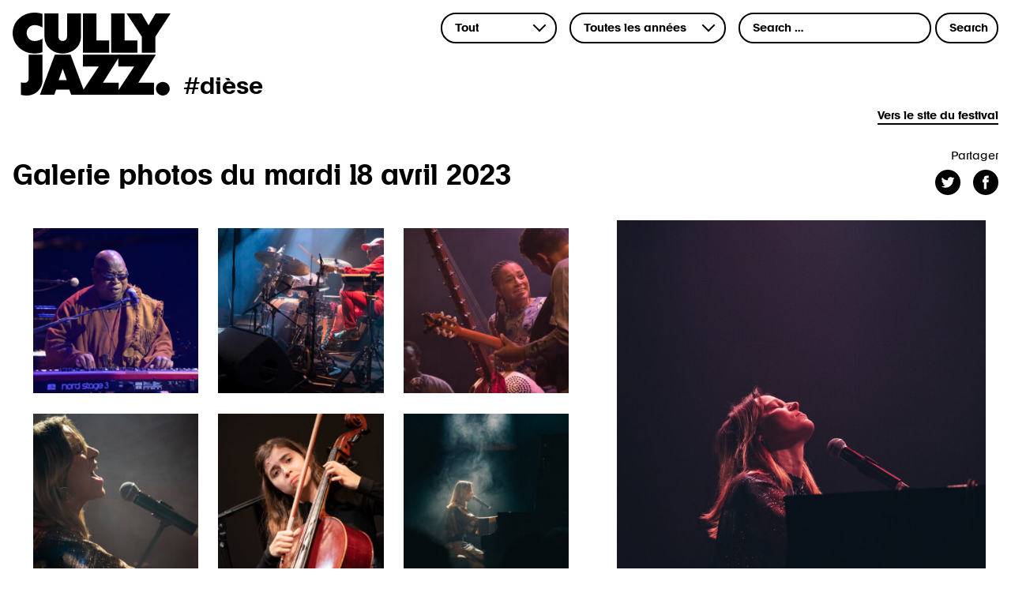

--- FILE ---
content_type: text/html; charset=UTF-8
request_url: https://blog.cullyjazz.ch/2023/04/19/galerie-photos-du-mardi-18-avril-2023/
body_size: 9754
content:
<!DOCTYPE html>
<html lang="fr-FR">
<head>
<!-- Matomo -->
<script type="text/javascript">
var _paq = _paq || [];
/* tracker methods like "setCustomDimension" should be called before "trackPageView" */
_paq.push(['trackPageView']);
_paq.push(['enableLinkTracking']);
(function() {
var u = "//piwik.hawaii.do/";
_paq.push(['setTrackerUrl', u + 'piwik.php']);
_paq.push(['setSiteId', '37']);
var d = document,
g = d.createElement('script'),
s = d.getElementsByTagName('script')[0];
g.type = 'text/javascript';
g.async = true;
g.defer = true;
g.src = u + 'piwik.js';
s.parentNode.insertBefore(g, s);
})();
</script>
<!-- End Matomo Code -->
<meta charset="UTF-8">
<meta name="viewport" content="width=device-width, initial-scale=1.0">
<meta http-equiv="X-UA-Compatible" content="IE=edge">
<title>Galerie photos du mardi 18 avril 2023 - #dièse
</title>
<link rel="profile" href="http://gmpg.org/xfn/11">
<link rel="pingback" href="https://blog.cullyjazz.ch/xmlrpc.php">
<link rel="icon" type="image/png" href="https://blog.cullyjazz.ch/wp-content/themes/cjfblog/static/images/favicons.png">
<meta name='robots' content='index, follow, max-image-preview:large, max-snippet:-1, max-video-preview:-1' />
<script data-no-defer="1" data-ezscrex="false" data-cfasync="false" data-pagespeed-no-defer data-cookieconsent="ignore">
var ctPublicFunctions = {"_ajax_nonce":"0d4e9cf9b2","_rest_nonce":"2b7b188fa2","_ajax_url":"\/wp-admin\/admin-ajax.php","_rest_url":"https:\/\/blog.cullyjazz.ch\/wp-json\/","data__cookies_type":"native","data__ajax_type":"rest","data__bot_detector_enabled":0,"data__frontend_data_log_enabled":1,"cookiePrefix":"","wprocket_detected":false,"host_url":"blog.cullyjazz.ch","text__ee_click_to_select":"Click to select the whole data","text__ee_original_email":"The complete one is","text__ee_got_it":"Got it","text__ee_blocked":"Blocked","text__ee_cannot_connect":"Cannot connect","text__ee_cannot_decode":"Can not decode email. Unknown reason","text__ee_email_decoder":"CleanTalk email decoder","text__ee_wait_for_decoding":"The magic is on the way!","text__ee_decoding_process":"Please wait a few seconds while we decode the contact data."}
</script>
<script data-no-defer="1" data-ezscrex="false" data-cfasync="false" data-pagespeed-no-defer data-cookieconsent="ignore">
var ctPublic = {"_ajax_nonce":"0d4e9cf9b2","settings__forms__check_internal":"0","settings__forms__check_external":"0","settings__forms__force_protection":0,"settings__forms__search_test":"1","settings__forms__wc_add_to_cart":"0","settings__data__bot_detector_enabled":0,"settings__sfw__anti_crawler":0,"blog_home":"https:\/\/blog.cullyjazz.ch\/","pixel__setting":"3","pixel__enabled":true,"pixel__url":"https:\/\/moderate4-v4.cleantalk.org\/pixel\/7f5b472dd783487606c45b08d1ed711e.gif","data__email_check_before_post":"1","data__email_check_exist_post":0,"data__cookies_type":"native","data__key_is_ok":true,"data__visible_fields_required":true,"wl_brandname":"Anti-Spam by CleanTalk","wl_brandname_short":"CleanTalk","ct_checkjs_key":"b08ab05bf1aee510fa255d0990c85d4499469d2717839ca6fd8f9f5ddfad37fd","emailEncoderPassKey":"186510024b5586ed451bf6d54e12adac","bot_detector_forms_excluded":"W10=","advancedCacheExists":false,"varnishCacheExists":false,"wc_ajax_add_to_cart":false}
</script>
<!-- This site is optimized with the Yoast SEO plugin v26.8 - https://yoast.com/product/yoast-seo-wordpress/ -->
<title>Galerie photos du mardi 18 avril 2023 - #dièse</title>
<link rel="canonical" href="https://blog.cullyjazz.ch/2023/04/19/galerie-photos-du-mardi-18-avril-2023/" />
<meta property="og:locale" content="fr_FR" />
<meta property="og:type" content="article" />
<meta property="og:title" content="Galerie photos du mardi 18 avril 2023 - #dièse" />
<meta property="og:description" content="Les moments forts d&rsquo;un mardredi &#x1f31f;" />
<meta property="og:url" content="https://blog.cullyjazz.ch/2023/04/19/galerie-photos-du-mardi-18-avril-2023/" />
<meta property="og:site_name" content="#dièse" />
<meta property="article:publisher" content="http://www.facebook.com/cullyjazz" />
<meta property="article:published_time" content="2023-04-19T12:23:01+00:00" />
<meta property="article:modified_time" content="2023-04-20T16:00:07+00:00" />
<meta property="og:image" content="https://blog.cullyjazz.ch/wp-content/uploads/2023/04/CJF2023_NextStep_Ma18_KidbeKidcShervine_Nafissi-18.jpg" />
<meta property="og:image:width" content="1365" />
<meta property="og:image:height" content="2048" />
<meta property="og:image:type" content="image/jpeg" />
<meta name="author" content="Bureau" />
<meta name="twitter:card" content="summary_large_image" />
<meta name="twitter:creator" content="@cullyjazz" />
<meta name="twitter:site" content="@cullyjazz" />
<meta name="twitter:label1" content="Écrit par" />
<meta name="twitter:data1" content="Bureau" />
<meta name="twitter:label2" content="Durée de lecture estimée" />
<meta name="twitter:data2" content="1 minute" />
<script type="application/ld+json" class="yoast-schema-graph">{"@context":"https://schema.org","@graph":[{"@type":"Article","@id":"https://blog.cullyjazz.ch/2023/04/19/galerie-photos-du-mardi-18-avril-2023/#article","isPartOf":{"@id":"https://blog.cullyjazz.ch/2023/04/19/galerie-photos-du-mardi-18-avril-2023/"},"author":{"name":"Bureau","@id":"https://blog.cullyjazz.ch/#/schema/person/a9950ed97d331c4067046c8318072819"},"headline":"Galerie photos du mardi 18 avril 2023","datePublished":"2023-04-19T12:23:01+00:00","dateModified":"2023-04-20T16:00:07+00:00","mainEntityOfPage":{"@id":"https://blog.cullyjazz.ch/2023/04/19/galerie-photos-du-mardi-18-avril-2023/"},"wordCount":14,"image":{"@id":"https://blog.cullyjazz.ch/2023/04/19/galerie-photos-du-mardi-18-avril-2023/#primaryimage"},"thumbnailUrl":"https://blog.cullyjazz.ch/wp-content/uploads/2023/04/CJF2023_NextStep_Ma18_KidbeKidcShervine_Nafissi-18.jpg","keywords":["Chapiteau","cully","Cully Jazz","Cully Jazz Festival","festival","Festival IN","Festival OFF","Next Step","Temple"],"articleSection":["Clic-Clac"],"inLanguage":"fr-FR"},{"@type":"WebPage","@id":"https://blog.cullyjazz.ch/2023/04/19/galerie-photos-du-mardi-18-avril-2023/","url":"https://blog.cullyjazz.ch/2023/04/19/galerie-photos-du-mardi-18-avril-2023/","name":"Galerie photos du mardi 18 avril 2023 - #dièse","isPartOf":{"@id":"https://blog.cullyjazz.ch/#website"},"primaryImageOfPage":{"@id":"https://blog.cullyjazz.ch/2023/04/19/galerie-photos-du-mardi-18-avril-2023/#primaryimage"},"image":{"@id":"https://blog.cullyjazz.ch/2023/04/19/galerie-photos-du-mardi-18-avril-2023/#primaryimage"},"thumbnailUrl":"https://blog.cullyjazz.ch/wp-content/uploads/2023/04/CJF2023_NextStep_Ma18_KidbeKidcShervine_Nafissi-18.jpg","datePublished":"2023-04-19T12:23:01+00:00","dateModified":"2023-04-20T16:00:07+00:00","author":{"@id":"https://blog.cullyjazz.ch/#/schema/person/a9950ed97d331c4067046c8318072819"},"breadcrumb":{"@id":"https://blog.cullyjazz.ch/2023/04/19/galerie-photos-du-mardi-18-avril-2023/#breadcrumb"},"inLanguage":"fr-FR","potentialAction":[{"@type":"ReadAction","target":["https://blog.cullyjazz.ch/2023/04/19/galerie-photos-du-mardi-18-avril-2023/"]}]},{"@type":"ImageObject","inLanguage":"fr-FR","@id":"https://blog.cullyjazz.ch/2023/04/19/galerie-photos-du-mardi-18-avril-2023/#primaryimage","url":"https://blog.cullyjazz.ch/wp-content/uploads/2023/04/CJF2023_NextStep_Ma18_KidbeKidcShervine_Nafissi-18.jpg","contentUrl":"https://blog.cullyjazz.ch/wp-content/uploads/2023/04/CJF2023_NextStep_Ma18_KidbeKidcShervine_Nafissi-18.jpg","width":1365,"height":2048,"caption":"Cully Jazz Festival 2023 Kid Be Kid (c) Shervine Nafissi"},{"@type":"BreadcrumbList","@id":"https://blog.cullyjazz.ch/2023/04/19/galerie-photos-du-mardi-18-avril-2023/#breadcrumb","itemListElement":[{"@type":"ListItem","position":1,"name":"Accueil","item":"https://blog.cullyjazz.ch/"},{"@type":"ListItem","position":2,"name":"Galerie photos du mardi 18 avril 2023"}]},{"@type":"WebSite","@id":"https://blog.cullyjazz.ch/#website","url":"https://blog.cullyjazz.ch/","name":"#dièse","description":"Cully Jazz","potentialAction":[{"@type":"SearchAction","target":{"@type":"EntryPoint","urlTemplate":"https://blog.cullyjazz.ch/?s={search_term_string}"},"query-input":{"@type":"PropertyValueSpecification","valueRequired":true,"valueName":"search_term_string"}}],"inLanguage":"fr-FR"},{"@type":"Person","@id":"https://blog.cullyjazz.ch/#/schema/person/a9950ed97d331c4067046c8318072819","name":"Bureau","image":{"@type":"ImageObject","inLanguage":"fr-FR","@id":"https://blog.cullyjazz.ch/#/schema/person/image/","url":"https://secure.gravatar.com/avatar/cbddc49894a9dce9c3f05256c6c02e8652afbcd8b5fe8dce4def93eb0178a700?s=96&d=mm&r=g","contentUrl":"https://secure.gravatar.com/avatar/cbddc49894a9dce9c3f05256c6c02e8652afbcd8b5fe8dce4def93eb0178a700?s=96&d=mm&r=g","caption":"Bureau"}}]}</script>
<!-- / Yoast SEO plugin. -->
<link rel='dns-prefetch' href='//cdnjs.cloudflare.com' />
<link rel="alternate" type="application/rss+xml" title="#dièse &raquo; Flux" href="https://blog.cullyjazz.ch/feed/" />
<link rel="alternate" type="application/rss+xml" title="#dièse &raquo; Flux des commentaires" href="https://blog.cullyjazz.ch/comments/feed/" />
<link rel="alternate" title="oEmbed (JSON)" type="application/json+oembed" href="https://blog.cullyjazz.ch/wp-json/oembed/1.0/embed?url=https%3A%2F%2Fblog.cullyjazz.ch%2F2023%2F04%2F19%2Fgalerie-photos-du-mardi-18-avril-2023%2F" />
<link rel="alternate" title="oEmbed (XML)" type="text/xml+oembed" href="https://blog.cullyjazz.ch/wp-json/oembed/1.0/embed?url=https%3A%2F%2Fblog.cullyjazz.ch%2F2023%2F04%2F19%2Fgalerie-photos-du-mardi-18-avril-2023%2F&#038;format=xml" />
<style id='wp-img-auto-sizes-contain-inline-css' type='text/css'>
img:is([sizes=auto i],[sizes^="auto," i]){contain-intrinsic-size:3000px 1500px}
/*# sourceURL=wp-img-auto-sizes-contain-inline-css */
</style>
<style id='wp-block-library-inline-css' type='text/css'>
:root{--wp-block-synced-color:#7a00df;--wp-block-synced-color--rgb:122,0,223;--wp-bound-block-color:var(--wp-block-synced-color);--wp-editor-canvas-background:#ddd;--wp-admin-theme-color:#007cba;--wp-admin-theme-color--rgb:0,124,186;--wp-admin-theme-color-darker-10:#006ba1;--wp-admin-theme-color-darker-10--rgb:0,107,160.5;--wp-admin-theme-color-darker-20:#005a87;--wp-admin-theme-color-darker-20--rgb:0,90,135;--wp-admin-border-width-focus:2px}@media (min-resolution:192dpi){:root{--wp-admin-border-width-focus:1.5px}}.wp-element-button{cursor:pointer}:root .has-very-light-gray-background-color{background-color:#eee}:root .has-very-dark-gray-background-color{background-color:#313131}:root .has-very-light-gray-color{color:#eee}:root .has-very-dark-gray-color{color:#313131}:root .has-vivid-green-cyan-to-vivid-cyan-blue-gradient-background{background:linear-gradient(135deg,#00d084,#0693e3)}:root .has-purple-crush-gradient-background{background:linear-gradient(135deg,#34e2e4,#4721fb 50%,#ab1dfe)}:root .has-hazy-dawn-gradient-background{background:linear-gradient(135deg,#faaca8,#dad0ec)}:root .has-subdued-olive-gradient-background{background:linear-gradient(135deg,#fafae1,#67a671)}:root .has-atomic-cream-gradient-background{background:linear-gradient(135deg,#fdd79a,#004a59)}:root .has-nightshade-gradient-background{background:linear-gradient(135deg,#330968,#31cdcf)}:root .has-midnight-gradient-background{background:linear-gradient(135deg,#020381,#2874fc)}:root{--wp--preset--font-size--normal:16px;--wp--preset--font-size--huge:42px}.has-regular-font-size{font-size:1em}.has-larger-font-size{font-size:2.625em}.has-normal-font-size{font-size:var(--wp--preset--font-size--normal)}.has-huge-font-size{font-size:var(--wp--preset--font-size--huge)}.has-text-align-center{text-align:center}.has-text-align-left{text-align:left}.has-text-align-right{text-align:right}.has-fit-text{white-space:nowrap!important}#end-resizable-editor-section{display:none}.aligncenter{clear:both}.items-justified-left{justify-content:flex-start}.items-justified-center{justify-content:center}.items-justified-right{justify-content:flex-end}.items-justified-space-between{justify-content:space-between}.screen-reader-text{border:0;clip-path:inset(50%);height:1px;margin:-1px;overflow:hidden;padding:0;position:absolute;width:1px;word-wrap:normal!important}.screen-reader-text:focus{background-color:#ddd;clip-path:none;color:#444;display:block;font-size:1em;height:auto;left:5px;line-height:normal;padding:15px 23px 14px;text-decoration:none;top:5px;width:auto;z-index:100000}html :where(.has-border-color){border-style:solid}html :where([style*=border-top-color]){border-top-style:solid}html :where([style*=border-right-color]){border-right-style:solid}html :where([style*=border-bottom-color]){border-bottom-style:solid}html :where([style*=border-left-color]){border-left-style:solid}html :where([style*=border-width]){border-style:solid}html :where([style*=border-top-width]){border-top-style:solid}html :where([style*=border-right-width]){border-right-style:solid}html :where([style*=border-bottom-width]){border-bottom-style:solid}html :where([style*=border-left-width]){border-left-style:solid}html :where(img[class*=wp-image-]){height:auto;max-width:100%}:where(figure){margin:0 0 1em}html :where(.is-position-sticky){--wp-admin--admin-bar--position-offset:var(--wp-admin--admin-bar--height,0px)}@media screen and (max-width:600px){html :where(.is-position-sticky){--wp-admin--admin-bar--position-offset:0px}}
/*# sourceURL=wp-block-library-inline-css */
</style><style id='global-styles-inline-css' type='text/css'>
:root{--wp--preset--aspect-ratio--square: 1;--wp--preset--aspect-ratio--4-3: 4/3;--wp--preset--aspect-ratio--3-4: 3/4;--wp--preset--aspect-ratio--3-2: 3/2;--wp--preset--aspect-ratio--2-3: 2/3;--wp--preset--aspect-ratio--16-9: 16/9;--wp--preset--aspect-ratio--9-16: 9/16;--wp--preset--color--black: #000000;--wp--preset--color--cyan-bluish-gray: #abb8c3;--wp--preset--color--white: #ffffff;--wp--preset--color--pale-pink: #f78da7;--wp--preset--color--vivid-red: #cf2e2e;--wp--preset--color--luminous-vivid-orange: #ff6900;--wp--preset--color--luminous-vivid-amber: #fcb900;--wp--preset--color--light-green-cyan: #7bdcb5;--wp--preset--color--vivid-green-cyan: #00d084;--wp--preset--color--pale-cyan-blue: #8ed1fc;--wp--preset--color--vivid-cyan-blue: #0693e3;--wp--preset--color--vivid-purple: #9b51e0;--wp--preset--gradient--vivid-cyan-blue-to-vivid-purple: linear-gradient(135deg,rgb(6,147,227) 0%,rgb(155,81,224) 100%);--wp--preset--gradient--light-green-cyan-to-vivid-green-cyan: linear-gradient(135deg,rgb(122,220,180) 0%,rgb(0,208,130) 100%);--wp--preset--gradient--luminous-vivid-amber-to-luminous-vivid-orange: linear-gradient(135deg,rgb(252,185,0) 0%,rgb(255,105,0) 100%);--wp--preset--gradient--luminous-vivid-orange-to-vivid-red: linear-gradient(135deg,rgb(255,105,0) 0%,rgb(207,46,46) 100%);--wp--preset--gradient--very-light-gray-to-cyan-bluish-gray: linear-gradient(135deg,rgb(238,238,238) 0%,rgb(169,184,195) 100%);--wp--preset--gradient--cool-to-warm-spectrum: linear-gradient(135deg,rgb(74,234,220) 0%,rgb(151,120,209) 20%,rgb(207,42,186) 40%,rgb(238,44,130) 60%,rgb(251,105,98) 80%,rgb(254,248,76) 100%);--wp--preset--gradient--blush-light-purple: linear-gradient(135deg,rgb(255,206,236) 0%,rgb(152,150,240) 100%);--wp--preset--gradient--blush-bordeaux: linear-gradient(135deg,rgb(254,205,165) 0%,rgb(254,45,45) 50%,rgb(107,0,62) 100%);--wp--preset--gradient--luminous-dusk: linear-gradient(135deg,rgb(255,203,112) 0%,rgb(199,81,192) 50%,rgb(65,88,208) 100%);--wp--preset--gradient--pale-ocean: linear-gradient(135deg,rgb(255,245,203) 0%,rgb(182,227,212) 50%,rgb(51,167,181) 100%);--wp--preset--gradient--electric-grass: linear-gradient(135deg,rgb(202,248,128) 0%,rgb(113,206,126) 100%);--wp--preset--gradient--midnight: linear-gradient(135deg,rgb(2,3,129) 0%,rgb(40,116,252) 100%);--wp--preset--font-size--small: 13px;--wp--preset--font-size--medium: 20px;--wp--preset--font-size--large: 36px;--wp--preset--font-size--x-large: 42px;--wp--preset--spacing--20: 0.44rem;--wp--preset--spacing--30: 0.67rem;--wp--preset--spacing--40: 1rem;--wp--preset--spacing--50: 1.5rem;--wp--preset--spacing--60: 2.25rem;--wp--preset--spacing--70: 3.38rem;--wp--preset--spacing--80: 5.06rem;--wp--preset--shadow--natural: 6px 6px 9px rgba(0, 0, 0, 0.2);--wp--preset--shadow--deep: 12px 12px 50px rgba(0, 0, 0, 0.4);--wp--preset--shadow--sharp: 6px 6px 0px rgba(0, 0, 0, 0.2);--wp--preset--shadow--outlined: 6px 6px 0px -3px rgb(255, 255, 255), 6px 6px rgb(0, 0, 0);--wp--preset--shadow--crisp: 6px 6px 0px rgb(0, 0, 0);}:where(.is-layout-flex){gap: 0.5em;}:where(.is-layout-grid){gap: 0.5em;}body .is-layout-flex{display: flex;}.is-layout-flex{flex-wrap: wrap;align-items: center;}.is-layout-flex > :is(*, div){margin: 0;}body .is-layout-grid{display: grid;}.is-layout-grid > :is(*, div){margin: 0;}:where(.wp-block-columns.is-layout-flex){gap: 2em;}:where(.wp-block-columns.is-layout-grid){gap: 2em;}:where(.wp-block-post-template.is-layout-flex){gap: 1.25em;}:where(.wp-block-post-template.is-layout-grid){gap: 1.25em;}.has-black-color{color: var(--wp--preset--color--black) !important;}.has-cyan-bluish-gray-color{color: var(--wp--preset--color--cyan-bluish-gray) !important;}.has-white-color{color: var(--wp--preset--color--white) !important;}.has-pale-pink-color{color: var(--wp--preset--color--pale-pink) !important;}.has-vivid-red-color{color: var(--wp--preset--color--vivid-red) !important;}.has-luminous-vivid-orange-color{color: var(--wp--preset--color--luminous-vivid-orange) !important;}.has-luminous-vivid-amber-color{color: var(--wp--preset--color--luminous-vivid-amber) !important;}.has-light-green-cyan-color{color: var(--wp--preset--color--light-green-cyan) !important;}.has-vivid-green-cyan-color{color: var(--wp--preset--color--vivid-green-cyan) !important;}.has-pale-cyan-blue-color{color: var(--wp--preset--color--pale-cyan-blue) !important;}.has-vivid-cyan-blue-color{color: var(--wp--preset--color--vivid-cyan-blue) !important;}.has-vivid-purple-color{color: var(--wp--preset--color--vivid-purple) !important;}.has-black-background-color{background-color: var(--wp--preset--color--black) !important;}.has-cyan-bluish-gray-background-color{background-color: var(--wp--preset--color--cyan-bluish-gray) !important;}.has-white-background-color{background-color: var(--wp--preset--color--white) !important;}.has-pale-pink-background-color{background-color: var(--wp--preset--color--pale-pink) !important;}.has-vivid-red-background-color{background-color: var(--wp--preset--color--vivid-red) !important;}.has-luminous-vivid-orange-background-color{background-color: var(--wp--preset--color--luminous-vivid-orange) !important;}.has-luminous-vivid-amber-background-color{background-color: var(--wp--preset--color--luminous-vivid-amber) !important;}.has-light-green-cyan-background-color{background-color: var(--wp--preset--color--light-green-cyan) !important;}.has-vivid-green-cyan-background-color{background-color: var(--wp--preset--color--vivid-green-cyan) !important;}.has-pale-cyan-blue-background-color{background-color: var(--wp--preset--color--pale-cyan-blue) !important;}.has-vivid-cyan-blue-background-color{background-color: var(--wp--preset--color--vivid-cyan-blue) !important;}.has-vivid-purple-background-color{background-color: var(--wp--preset--color--vivid-purple) !important;}.has-black-border-color{border-color: var(--wp--preset--color--black) !important;}.has-cyan-bluish-gray-border-color{border-color: var(--wp--preset--color--cyan-bluish-gray) !important;}.has-white-border-color{border-color: var(--wp--preset--color--white) !important;}.has-pale-pink-border-color{border-color: var(--wp--preset--color--pale-pink) !important;}.has-vivid-red-border-color{border-color: var(--wp--preset--color--vivid-red) !important;}.has-luminous-vivid-orange-border-color{border-color: var(--wp--preset--color--luminous-vivid-orange) !important;}.has-luminous-vivid-amber-border-color{border-color: var(--wp--preset--color--luminous-vivid-amber) !important;}.has-light-green-cyan-border-color{border-color: var(--wp--preset--color--light-green-cyan) !important;}.has-vivid-green-cyan-border-color{border-color: var(--wp--preset--color--vivid-green-cyan) !important;}.has-pale-cyan-blue-border-color{border-color: var(--wp--preset--color--pale-cyan-blue) !important;}.has-vivid-cyan-blue-border-color{border-color: var(--wp--preset--color--vivid-cyan-blue) !important;}.has-vivid-purple-border-color{border-color: var(--wp--preset--color--vivid-purple) !important;}.has-vivid-cyan-blue-to-vivid-purple-gradient-background{background: var(--wp--preset--gradient--vivid-cyan-blue-to-vivid-purple) !important;}.has-light-green-cyan-to-vivid-green-cyan-gradient-background{background: var(--wp--preset--gradient--light-green-cyan-to-vivid-green-cyan) !important;}.has-luminous-vivid-amber-to-luminous-vivid-orange-gradient-background{background: var(--wp--preset--gradient--luminous-vivid-amber-to-luminous-vivid-orange) !important;}.has-luminous-vivid-orange-to-vivid-red-gradient-background{background: var(--wp--preset--gradient--luminous-vivid-orange-to-vivid-red) !important;}.has-very-light-gray-to-cyan-bluish-gray-gradient-background{background: var(--wp--preset--gradient--very-light-gray-to-cyan-bluish-gray) !important;}.has-cool-to-warm-spectrum-gradient-background{background: var(--wp--preset--gradient--cool-to-warm-spectrum) !important;}.has-blush-light-purple-gradient-background{background: var(--wp--preset--gradient--blush-light-purple) !important;}.has-blush-bordeaux-gradient-background{background: var(--wp--preset--gradient--blush-bordeaux) !important;}.has-luminous-dusk-gradient-background{background: var(--wp--preset--gradient--luminous-dusk) !important;}.has-pale-ocean-gradient-background{background: var(--wp--preset--gradient--pale-ocean) !important;}.has-electric-grass-gradient-background{background: var(--wp--preset--gradient--electric-grass) !important;}.has-midnight-gradient-background{background: var(--wp--preset--gradient--midnight) !important;}.has-small-font-size{font-size: var(--wp--preset--font-size--small) !important;}.has-medium-font-size{font-size: var(--wp--preset--font-size--medium) !important;}.has-large-font-size{font-size: var(--wp--preset--font-size--large) !important;}.has-x-large-font-size{font-size: var(--wp--preset--font-size--x-large) !important;}
/*# sourceURL=global-styles-inline-css */
</style>
<style id='classic-theme-styles-inline-css' type='text/css'>
/*! This file is auto-generated */
.wp-block-button__link{color:#fff;background-color:#32373c;border-radius:9999px;box-shadow:none;text-decoration:none;padding:calc(.667em + 2px) calc(1.333em + 2px);font-size:1.125em}.wp-block-file__button{background:#32373c;color:#fff;text-decoration:none}
/*# sourceURL=/wp-includes/css/classic-themes.min.css */
</style>
<!-- <link rel='stylesheet' id='cleantalk-public-css-css' href='https://blog.cullyjazz.ch/wp-content/plugins/cleantalk-spam-protect/css/cleantalk-public.min.css?6.71.1_1769425763' type='text/css' media='all' /> -->
<!-- <link rel='stylesheet' id='cleantalk-email-decoder-css-css' href='https://blog.cullyjazz.ch/wp-content/plugins/cleantalk-spam-protect/css/cleantalk-email-decoder.min.css?6.71.1_1769425763' type='text/css' media='all' /> -->
<!-- <link rel='stylesheet' id='app-css' href='https://blog.cullyjazz.ch/wp-content/themes/cjfblog/public/app.css?a335ccfaf229f24597f2bf6618e188c5' type='text/css' media='all' /> -->
<!-- <link rel='stylesheet' id='wp-block-paragraph-css' href='https://blog.cullyjazz.ch/wp-includes/blocks/paragraph/style.min.css?26c22e3393cc97a33ece77885b638ba8' type='text/css' media='all' /> -->
<link rel="stylesheet" type="text/css" href="//blog.cullyjazz.ch/wp-content/cache/wpfc-minified/layrzmdb/84920.css" media="all"/>
<script src='//blog.cullyjazz.ch/wp-content/cache/wpfc-minified/dsd2bb0k/7qg.js' type="text/javascript"></script>
<!-- <script type="text/javascript" src="https://blog.cullyjazz.ch/wp-content/plugins/cleantalk-spam-protect/js/apbct-public-bundle_gathering.min.js?6.71.1_1769425763" id="apbct-public-bundle_gathering.min-js-js"></script> -->
<!-- <script type="text/javascript" src="https://blog.cullyjazz.ch/wp-includes/js/jquery/jquery.min.js?3.7.1" id="jquery-core-js"></script> -->
<!-- <script type="text/javascript" src="https://blog.cullyjazz.ch/wp-includes/js/jquery/jquery-migrate.min.js?3.4.1" id="jquery-migrate-js"></script> -->
<link rel="https://api.w.org/" href="https://blog.cullyjazz.ch/wp-json/" /><link rel="alternate" title="JSON" type="application/json" href="https://blog.cullyjazz.ch/wp-json/wp/v2/posts/8900" />
<link rel='shortlink' href='https://blog.cullyjazz.ch/?p=8900' />
<link rel="amphtml" href="https://blog.cullyjazz.ch/2023/04/19/galerie-photos-du-mardi-18-avril-2023/amp/"><link rel="icon" href="https://blog.cullyjazz.ch/wp-content/uploads/2018/04/cropped-picto-rond-250x250.png" sizes="32x32" />
<link rel="icon" href="https://blog.cullyjazz.ch/wp-content/uploads/2018/04/cropped-picto-rond-250x250.png" sizes="192x192" />
<link rel="apple-touch-icon" href="https://blog.cullyjazz.ch/wp-content/uploads/2018/04/cropped-picto-rond-250x250.png" />
<meta name="msapplication-TileImage" content="https://blog.cullyjazz.ch/wp-content/uploads/2018/04/cropped-picto-rond-370x370.png" />
<meta property="og:title" content="Galerie photos du mardi 18 avril 2023" />
<meta property="og:description" content="Les moments forts d&rsquo;un mardredi &#x1f31f;" />
<meta property="og:url" content="https://blog.cullyjazz.ch/2023/04/19/galerie-photos-du-mardi-18-avril-2023/" />
<meta property="og:image" content="https://blog.cullyjazz.ch/wp-content/uploads/2023/04/CJF2023_NextStep_Ma18_KidbeKidcShervine_Nafissi-18.jpg" />
<meta property="og:site_name" content="#dièse" />
</head>
<body class="wp-singular post-template-default single single-post postid-8900 single-format-gallery wp-embed-responsive wp-theme-cjfblog">
<header id="masthead" class="site-header" role="banner">
<div class="logo-wrapper">
<a href="https://blog.cullyjazz.ch/" title="#dièse" rel="home">
<div class="site-branding">
<img src="https://blog.cullyjazz.ch/wp-content/themes/cjfblog/static/images/logo_cully_new.svg" alt="logo du CullyBlog" title="CullyBlog">
</div>
<div class="the-title">#dièse</div>
</a>
</div>
<div class="rechercher">
<div class="form-wrapper">
<form action='https://blog.cullyjazz.ch/'>
<input type="hidden" name="annee" value="">
<select name='format' onchange='this.form.submit()' class='selection'>
<option  value="">Tout</option>
<option  value="standard">Blabla</option>
<option  value="gallery">Clic-clac</option>
<option  value="video">Cullyscope</option>
<option  value="audio">Cullyson</option>
<option  value="image">Gribouillis</option>
</select>
<noscript><input type="submit" value="Submit"></noscript>
</form>
</div>
<!-- create menu -->
<div class="form-wrapper">
<form action='https://blog.cullyjazz.ch/'>
<input type="hidden" name="format" value="">
<select name="annee" onchange="this.form.submit()" class="selection">
<option  value=''>Toutes les ann&eacute;es</option>
<option  value=2023>2023</option><option  value=2022>2022</option><option  value=2021>2021</option><option  value=2020>2020</option><option  value=2019>2019</option><option  value=2018>2018</option><option  value=2017>2017</option><option  value=2016>2016</option><option  value=2015>2015</option><option  value=2014>2014</option><option  value=2013>2013</option><option  value=2012>2012</option><option  value=2011>2011</option><option  value=2010>2010</option><option  value=2009>2009</option><option  value=2008>2008</option><option  value=2007>2007</option><option  value=2006>2006</option><option  value=2001>2001</option>					</select>
<noscript><input type="submit" value="Submit"></noscript>
</form>
</div>
<!-- general search -->
<form apbct-form-sign="native_search" role="search" method="get" class="search-form" action="https://blog.cullyjazz.ch/">
<label>
<input type="search" class="search-field" placeholder="Search &hellip;" value="" name="s" title="Search for:">
</label>
<input type="submit" class="search-submit" value="Search">
<input
class="apbct_special_field apbct_email_id__search_form"
name="apbct__email_id__search_form"
aria-label="apbct__label_id__search_form"
type="text" size="30" maxlength="200" autocomplete="off"
value=""
/><input
id="apbct_submit_id__search_form" 
class="apbct_special_field apbct__email_id__search_form"
name="apbct__label_id__search_form"
aria-label="apbct_submit_name__search_form"
type="submit"
size="30"
maxlength="200"
value="22418"
/></form>
</div>
<div class="verssite">
<a href="https://www.cullyjazz.ch" target="_blank">Vers le site du festival</a>
</div>
</header>
<div class="main-content">
<div class="content-padder">
<article id="post-8900" class="post-8900 post type-post status-publish format-gallery has-post-thumbnail hentry category-clicclac tag-chapiteau tag-cully tag-cully-jazz tag-cully-jazz-festival tag-festival tag-festival-in tag-festival-off tag-next-step tag-temple post_format-post-format-gallery">
<header>
<div class="page-title">
<h1>Galerie photos du mardi 18 avril 2023</h1>
<div class="socialshare">
<div class="partagez">
Partager
</div>
<div class="icons-wrapper">
<!-- Twitter -->
<a href="https://twitter.com/intent/tweet?status=Galerie photos du mardi 18 avril 2023+https://blog.cullyjazz.ch/2023/04/19/galerie-photos-du-mardi-18-avril-2023/%20via%20@cullyjazz%20%23cullyjazz%20%23cullyblog" target="_blank"><img src="https://blog.cullyjazz.ch/wp-content/themes/cjfblog/static/images/icon-twitter.svg"></a>
<!-- Facebook -->
<a href="https://www.facebook.com/sharer/sharer.php?u=https://blog.cullyjazz.ch/2023/04/19/galerie-photos-du-mardi-18-avril-2023/&title=Galerie photos du mardi 18 avril 2023" target="_blank"><img src="https://blog.cullyjazz.ch/wp-content/themes/cjfblog/static/images/icon-facebook.svg"></a>
</div>
</div>
</div>
</header><!-- .entry-header -->
<div class="entry-content contpost">
<div class="left-column">
<div class="contgalerie">                                                     <a href="https://blog.cullyjazz.ch/wp-content/uploads/2023/04/CJF2023_Chapiteau_ma_CheickTidiane_01-cMichelBertholet.jpg" rel="lightbox" data-caption="Cully Jazz Festival 2023 Cheick Tidiane Seck (c) Michel Bertholet">
<img src="https://blog.cullyjazz.ch/wp-content/uploads/2023/04/CJF2023_Chapiteau_ma_CheickTidiane_01-cMichelBertholet-250x250.jpg" alt="Cully Jazz Festival 2023 Cheick Tidiane Seck (c) Michel Bertholet" />
</a>
<a href="https://blog.cullyjazz.ch/wp-content/uploads/2023/04/CJF2023_Chapiteau_Ma18_PacoSery_8082_cPascalSchmidt.jpg" rel="lightbox" data-caption="Cully Jazz Festival 2023 Cheick Tidiane Seck, Paco Séry & Guy Nsangué trio (c) Pascal Schmidt">
<img src="https://blog.cullyjazz.ch/wp-content/uploads/2023/04/CJF2023_Chapiteau_Ma18_PacoSery_8082_cPascalSchmidt-250x250.jpg" alt="Cully Jazz Festival 2023 Cheick Tidiane Seck, Paco Séry & Guy Nsangué trio (c) Pascal Schmidt" />
</a>
<a href="https://blog.cullyjazz.ch/wp-content/uploads/2023/04/CJF2023_Chapiteau_ma18_SonaJobarthe_04-cMichelBertholet.jpg" rel="lightbox" data-caption="Cully Jazz Festival 2023 Sona Jobarteh (c) Michel Bertholet">
<img src="https://blog.cullyjazz.ch/wp-content/uploads/2023/04/CJF2023_Chapiteau_ma18_SonaJobarthe_04-cMichelBertholet-250x250.jpg" alt="Cully Jazz Festival 2023 Sona Jobarteh (c) Michel Bertholet" />
</a>
<a href="https://blog.cullyjazz.ch/wp-content/uploads/2023/04/CJF2023_NextStep_Ma18_KidBeKid_7706_cPascalSchmidt.jpg" rel="lightbox" data-caption="Cully Jazz Festival 2023 Kid Be Kid (c) Pascal Schmidt">
<img src="https://blog.cullyjazz.ch/wp-content/uploads/2023/04/CJF2023_NextStep_Ma18_KidBeKid_7706_cPascalSchmidt-250x250.jpg" alt="Cully Jazz Festival 2023 Kid Be Kid (c) Pascal Schmidt" />
</a>
<a href="https://blog.cullyjazz.ch/wp-content/uploads/2023/04/CJF2023_Temple_ma18_DomLaNena_05-cMichelBertholet.jpg" rel="lightbox" data-caption="Cully Jazz Festival 2023 Dom La Nena (c) Michel Bertholet">
<img src="https://blog.cullyjazz.ch/wp-content/uploads/2023/04/CJF2023_Temple_ma18_DomLaNena_05-cMichelBertholet-250x250.jpg" alt="Cully Jazz Festival 2023 Dom La Nena (c) Michel Bertholet" />
</a>
<a href="https://blog.cullyjazz.ch/wp-content/uploads/2023/04/CJF2023_NextStep_Ma18_KidbeKidcShervine_Nafissi-32.jpg" rel="lightbox" data-caption="Cully Jazz Festival 2023 Kid Be Kid (c) Shervine Nafissi">
<img src="https://blog.cullyjazz.ch/wp-content/uploads/2023/04/CJF2023_NextStep_Ma18_KidbeKidcShervine_Nafissi-32-250x250.jpg" alt="Cully Jazz Festival 2023 Kid Be Kid (c) Shervine Nafissi" />
</a>
<a href="https://blog.cullyjazz.ch/wp-content/uploads/2023/04/CJF2023_Schlagzeug_Ma18_Aul_0358_cPascalSchmidt.jpg" rel="lightbox" data-caption="Cully Jazz Festival 2023 Aul (c) Pascal Schmidt">
<img src="https://blog.cullyjazz.ch/wp-content/uploads/2023/04/CJF2023_Schlagzeug_Ma18_Aul_0358_cPascalSchmidt-250x250.jpg" alt="Cully Jazz Festival 2023 Aul (c) Pascal Schmidt" />
</a>
<a href="https://blog.cullyjazz.ch/wp-content/uploads/2023/04/CJF2023_Schlagzeug_Ma18_Aul_0360_cPascalSchmidt.jpg" rel="lightbox" data-caption="Cully Jazz Festival 2023 Aul (c) Pascal Schmidt">
<img src="https://blog.cullyjazz.ch/wp-content/uploads/2023/04/CJF2023_Schlagzeug_Ma18_Aul_0360_cPascalSchmidt-250x250.jpg" alt="Cully Jazz Festival 2023 Aul (c) Pascal Schmidt" />
</a>
<a href="https://blog.cullyjazz.ch/wp-content/uploads/2023/04/CJF2023_NextStep_Ma18_KidbeKidcShervine_Nafissi-18.jpg" rel="lightbox" data-caption="Cully Jazz Festival 2023 Kid Be Kid (c) Shervine Nafissi">
<img src="https://blog.cullyjazz.ch/wp-content/uploads/2023/04/CJF2023_NextStep_Ma18_KidbeKidcShervine_Nafissi-18-250x250.jpg" alt="Cully Jazz Festival 2023 Kid Be Kid (c) Shervine Nafissi" />
</a>
<a href="https://blog.cullyjazz.ch/wp-content/uploads/2023/04/CJF2023_NextStep_Ma18_KidbeKidcShervine_Nafissi-14.jpg" rel="lightbox" data-caption="Cully Jazz Festival 2023 Kid Be Kid (c) Shervine Nafissi">
<img src="https://blog.cullyjazz.ch/wp-content/uploads/2023/04/CJF2023_NextStep_Ma18_KidbeKidcShervine_Nafissi-14-250x250.jpg" alt="Cully Jazz Festival 2023 Kid Be Kid (c) Shervine Nafissi" />
</a>
<a href="https://blog.cullyjazz.ch/wp-content/uploads/2023/04/CJF2023_Schlagzeug_Ma18_Aul_7602_cPascalSchmidt.jpg" rel="lightbox" data-caption="Cully Jazz Festival 2023 Aul (c) Pascal Schmidt">
<img src="https://blog.cullyjazz.ch/wp-content/uploads/2023/04/CJF2023_Schlagzeug_Ma18_Aul_7602_cPascalSchmidt-250x250.jpg" alt="Cully Jazz Festival 2023 Aul (c) Pascal Schmidt" />
</a>
<a href="https://blog.cullyjazz.ch/wp-content/uploads/2023/04/CJF2023_Temple_ma18_DomLaNena_01-cMichelBertholet.jpg" rel="lightbox" data-caption="Cully Jazz Festival 2023 Dom La Nena (c) Michel Bertholet">
<img src="https://blog.cullyjazz.ch/wp-content/uploads/2023/04/CJF2023_Temple_ma18_DomLaNena_01-cMichelBertholet-250x250.jpg" alt="Cully Jazz Festival 2023 Dom La Nena (c) Michel Bertholet" />
</a>
<a href="https://blog.cullyjazz.ch/wp-content/uploads/2023/04/CJF2023_Chapiteau_ma_CheickTidiane_02-cMichelBertholet.jpg" rel="lightbox" data-caption="Cully Jazz Festival 2023 Cheick Tidiane Seck, Paco Séry & Guy Nsangué trio (c) Michel Bertholet">
<img src="https://blog.cullyjazz.ch/wp-content/uploads/2023/04/CJF2023_Chapiteau_ma_CheickTidiane_02-cMichelBertholet-250x250.jpg" alt="Cully Jazz Festival 2023 Cheick Tidiane Seck, Paco Séry & Guy Nsangué trio (c) Michel Bertholet" />
</a>
<a href="https://blog.cullyjazz.ch/wp-content/uploads/2023/04/CJF22023_Chapiteau_Ma18_SonaJobarteh_7613_cPascalSchmidt.jpg" rel="lightbox" data-caption="Cully Jazz Festival 2023 Sona Jobarteh (c) Pascal Schmidt">
<img src="https://blog.cullyjazz.ch/wp-content/uploads/2023/04/CJF22023_Chapiteau_Ma18_SonaJobarteh_7613_cPascalSchmidt-250x250.jpg" alt="Cully Jazz Festival 2023 Sona Jobarteh (c) Pascal Schmidt" />
</a>
<a href="https://blog.cullyjazz.ch/wp-content/uploads/2023/04/CJF2023_Temple_ma18_DomLaNena_04-cMichelBertholet.jpg" rel="lightbox" data-caption="Cully Jazz Festival 2023 Dom La Nena (c) Michel Bertholet">
<img src="https://blog.cullyjazz.ch/wp-content/uploads/2023/04/CJF2023_Temple_ma18_DomLaNena_04-cMichelBertholet-250x250.jpg" alt="Cully Jazz Festival 2023 Dom La Nena (c) Michel Bertholet" />
</a>
<a href="https://blog.cullyjazz.ch/wp-content/uploads/2023/04/CJF2023_Temple_ma18_DomLaNena_07-cMichelBertholet.jpg" rel="lightbox" data-caption="Cully Jazz Festival 2023 Dom La Nena (c) Michel Bertholet">
<img src="https://blog.cullyjazz.ch/wp-content/uploads/2023/04/CJF2023_Temple_ma18_DomLaNena_07-cMichelBertholet-250x250.jpg" alt="Cully Jazz Festival 2023 Dom La Nena (c) Michel Bertholet" />
</a>
<a href="https://blog.cullyjazz.ch/wp-content/uploads/2023/04/CJF2023_NextStep_Ma18_KidbeKidcShervine_Nafissi-10.jpg" rel="lightbox" data-caption="Cully Jazz Festival 2023 Kid Be Kid (c) Shervine Nafissi">
<img src="https://blog.cullyjazz.ch/wp-content/uploads/2023/04/CJF2023_NextStep_Ma18_KidbeKidcShervine_Nafissi-10-250x250.jpg" alt="Cully Jazz Festival 2023 Kid Be Kid (c) Shervine Nafissi" />
</a>
<a href="https://blog.cullyjazz.ch/wp-content/uploads/2023/04/CJF2023_People_Ma18_cShervine_Nafissi-13.jpg" rel="lightbox" data-caption="Cully Jazz Festival 2023 (c) Shervine Nafissi">
<img src="https://blog.cullyjazz.ch/wp-content/uploads/2023/04/CJF2023_People_Ma18_cShervine_Nafissi-13-250x250.jpg" alt="Cully Jazz Festival 2023 (c) Shervine Nafissi" />
</a>
<a href="https://blog.cullyjazz.ch/wp-content/uploads/2023/04/CJF2023_People_Ma18_cShervine_Nafissi-17.jpg" rel="lightbox" data-caption="Cully Jazz Festival 2023 (c) Shervine Nafissi">
<img src="https://blog.cullyjazz.ch/wp-content/uploads/2023/04/CJF2023_People_Ma18_cShervine_Nafissi-17-250x250.jpg" alt="Cully Jazz Festival 2023 (c) Shervine Nafissi" />
</a>
<a href="https://blog.cullyjazz.ch/wp-content/uploads/2023/04/CJF2023_Ma18_ambiancecLuthor-5.jpg" rel="lightbox" data-caption="Cully Jazz Festival 2023 (c) Luthor">
<img src="https://blog.cullyjazz.ch/wp-content/uploads/2023/04/CJF2023_Ma18_ambiancecLuthor-5-250x250.jpg" alt="Cully Jazz Festival 2023 (c) Luthor" />
</a>
<a href="https://blog.cullyjazz.ch/wp-content/uploads/2023/04/CJF2023_People_Ma18_cShervine_Nafissi-21.jpg" rel="lightbox" data-caption="Cully Jazz Festival 2023 (c) Shervine Nafissi">
<img src="https://blog.cullyjazz.ch/wp-content/uploads/2023/04/CJF2023_People_Ma18_cShervine_Nafissi-21-250x250.jpg" alt="Cully Jazz Festival 2023 (c) Shervine Nafissi" />
</a>
<a href="https://blog.cullyjazz.ch/wp-content/uploads/2023/04/CJF2023_People_Ma18_cShervine_Nafissi-20.jpg" rel="lightbox" data-caption="Cully Jazz Festival 2023 (c) Shervine Nafissi">
<img src="https://blog.cullyjazz.ch/wp-content/uploads/2023/04/CJF2023_People_Ma18_cShervine_Nafissi-20-250x250.jpg" alt="Cully Jazz Festival 2023 (c) Shervine Nafissi" />
</a>
<a href="https://blog.cullyjazz.ch/wp-content/uploads/2023/04/CJF2023_Ma18_ambiancecLuthor-4.jpg" rel="lightbox" data-caption="Cully Jazz Festival 2023 (c) Luthor">
<img src="https://blog.cullyjazz.ch/wp-content/uploads/2023/04/CJF2023_Ma18_ambiancecLuthor-4-250x250.jpg" alt="Cully Jazz Festival 2023 (c) Luthor" />
</a>
</div>
<div class="therealcontent">
<p>Les moments forts d&rsquo;un mardredi &#x1f31f;</p>
</div>
</div>
<div class="right-column">
<div class="entry-content-thumbnail">
<img width="732" height="1098" src="https://blog.cullyjazz.ch/wp-content/uploads/2023/04/CJF2023_NextStep_Ma18_KidbeKidcShervine_Nafissi-18-732x1098.jpg" class="attachment-sidebar size-sidebar wp-post-image" alt="Cully Jazz Festival 2023 Kid Be Kid (c) Shervine Nafissi" decoding="async" fetchpriority="high" srcset="https://blog.cullyjazz.ch/wp-content/uploads/2023/04/CJF2023_NextStep_Ma18_KidbeKidcShervine_Nafissi-18-732x1098.jpg 732w, https://blog.cullyjazz.ch/wp-content/uploads/2023/04/CJF2023_NextStep_Ma18_KidbeKidcShervine_Nafissi-18-1023x1536.jpg 1023w, https://blog.cullyjazz.ch/wp-content/uploads/2023/04/CJF2023_NextStep_Ma18_KidbeKidcShervine_Nafissi-18.jpg 1365w, https://blog.cullyjazz.ch/wp-content/uploads/2023/04/CJF2023_NextStep_Ma18_KidbeKidcShervine_Nafissi-18-370x555.jpg 370w, https://blog.cullyjazz.ch/wp-content/uploads/2023/04/CJF2023_NextStep_Ma18_KidbeKidcShervine_Nafissi-18-760x1140.jpg 760w" sizes="(max-width: 732px) 100vw, 732px" />                </div>
</div>
</div><!-- .entry-content -->
<div class="detailspost">
<div class="infopost">
<div class="up-entry">
Post&eacute; par <span class="vcard author"><span class="fn">Bureau</span></span>
</div>
<div class="down-entry">
<span class="infopostdate date updated">mercredi 19 avril 2023</span>
</div>
</div>
<div class="infopost">
<div class="up-entry">
Cat&eacute;gories
</div>
<div class="down-entry">
<span class="infopostdate"><a href="https://blog.cullyjazz.ch/category/clicclac/" rel="category tag">Clic-Clac</a></span>
</div>
</div>
<div class="infopost">
<div class="up-entry">
Mots-cl&eacute;s
</div>
<div class="down-entry">
<span class="infopostdate"><a href="https://blog.cullyjazz.ch/tag/chapiteau/" rel="tag">Chapiteau</a>, <a href="https://blog.cullyjazz.ch/tag/cully/" rel="tag">cully</a>, <a href="https://blog.cullyjazz.ch/tag/cully-jazz/" rel="tag">Cully Jazz</a>, <a href="https://blog.cullyjazz.ch/tag/cully-jazz-festival/" rel="tag">Cully Jazz Festival</a>, <a href="https://blog.cullyjazz.ch/tag/festival/" rel="tag">festival</a>, <a href="https://blog.cullyjazz.ch/tag/festival-in/" rel="tag">Festival IN</a>, <a href="https://blog.cullyjazz.ch/tag/festival-off/" rel="tag">Festival OFF</a>, <a href="https://blog.cullyjazz.ch/tag/next-step/" rel="tag">Next Step</a>, <a href="https://blog.cullyjazz.ch/tag/temple/" rel="tag">Temple</a></span>
</div>
</div>
</div>
<footer class="entry-meta">
</footer><!-- .entry-meta -->
</article><!-- #post-## -->
</div>

</div><!-- close .main-content -->
<footer id="colophon" class="site-footer" role="contentinfo">
<div class="container">
<div class="row ">
<ul>
<li><a href="https://blog.cullyjazz.ch/a-propos-du-blog/">A propos du Blog</a></li>
<li><a href="https://cullyjazz.ch" target="_blank">Cully Jazz</a></li>
<li class="socials">
<a class="social-tag" href="https://www.facebook.com/cullyjazz" target="_blank" title="Facebook">
<img src="https://blog.cullyjazz.ch/wp-content/themes/cjfblog/static/images/icon-facebook.svg" alt="logo de Facebook">
</a>
<a class="social-tag" href="https://www.twitter.com/cullyjazz" target="_blank" title="Twitter">
<img src="https://blog.cullyjazz.ch/wp-content/themes/cjfblog/static/images/icon-twitter.svg" alt="logo de Twitter">
</a>
<a class="social-tag" href="https://www.instagram.com/cullyjazz" target="_blank" title="Instagram">
<img src="https://blog.cullyjazz.ch/wp-content/themes/cjfblog/static/images/icon-instagram.svg" alt="logo d'Instagram">
</a>
<a class="social-tag" href="https://www.youtube.com/channel/UCMDMy64Fh70jEaxapkNpRpw" target="_blank" title="YouTube">
<img src="https://blog.cullyjazz.ch/wp-content/themes/cjfblog/static/images/icon-youtube.svg" alt="logo de YouTube">
</a>
</li>
<li>
<div class="site-info">
&copy; Cullyblog 2006-2026					</div>
</li>
</ul>
</div>
<div class="row">
<div class="footer-partners">
<div class="partners-logo">
<a target="_blank" href="https://www.rts.ch/">
<img src="https://blog.cullyjazz.ch/wp-content/themes/cjfblog/static/images/RTS-nb_web.png" alt="RTS">
</a>
<a target="_blank" href="http://www.b-e-l.ch/">
<img src="https://blog.cullyjazz.ch/wp-content/themes/cjfblog/static/images/partner-logo-bourg-en-lavaux.png" alt="Commune de Bourg-en-Lavaux">
</a>
<a target="_blank" href="http://www.cullyjazz.ch/partenaires/">
<img src="https://blog.cullyjazz.ch/wp-content/themes/cjfblog/static/images/partner-logo-lavaux-oron.png" alt="Les communes du district de Lavaux-Oron">
</a>
<a target="_blank" href="http://www.entraide.ch/fr">
<img src="https://blog.cullyjazz.ch/wp-content/themes/cjfblog/static/images/partner-logo-loro.png" alt="Loterie romande, entraide">
</a>
<a target="_blank" href="http://www.vd.ch/">
<img src="https://blog.cullyjazz.ch/wp-content/themes/cjfblog/static/images/partner-logo-vaud.png" alt="Canton de Vaud">
</a>
<a target="_blank" href="http://www.prohelvetia.ch/">
<img src="https://blog.cullyjazz.ch/wp-content/themes/cjfblog/static/images/partner-logo-pro-helvetia.png" alt="Pro Helvetia">
</a>
<a target="_blank" href="http://www.bcv.ch/">
<img src="https://blog.cullyjazz.ch/wp-content/themes/cjfblog/static/images/partner-logo-bcv.png" alt="Banque cantonale vaudoise">
</a>
</div>
</div>
</div>
</div>
</footer>
<script>				
document.addEventListener('DOMContentLoaded', function () {
setTimeout(function(){
if( document.querySelectorAll('[name^=ct_checkjs]').length > 0 ) {
if (typeof apbct_public_sendREST === 'function' && typeof apbct_js_keys__set_input_value === 'function') {
apbct_public_sendREST(
'js_keys__get',
{ callback: apbct_js_keys__set_input_value })
}
}
},0)					    
})				
</script><script type="speculationrules">
{"prefetch":[{"source":"document","where":{"and":[{"href_matches":"/*"},{"not":{"href_matches":["/wp-*.php","/wp-admin/*","/wp-content/uploads/*","/wp-content/*","/wp-content/plugins/*","/wp-content/themes/cjfblog/*","/*\\?(.+)"]}},{"not":{"selector_matches":"a[rel~=\"nofollow\"]"}},{"not":{"selector_matches":".no-prefetch, .no-prefetch a"}}]},"eagerness":"conservative"}]}
</script>
<script type="text/javascript" src="https://cdnjs.cloudflare.com/ajax/libs/baguettebox.js/1.11.0/baguetteBox.min.js?1" id="baguette-box-js"></script>
<script type="text/javascript" id="app-js-extra">
/* <![CDATA[ */
var toolkit = {"base_url":"https://blog.cullyjazz.ch","theme_url":"https://blog.cullyjazz.ch/wp-content/themes/cjfblog"};
//# sourceURL=app-js-extra
/* ]]> */
</script>
<script type="text/javascript" defer src="https://blog.cullyjazz.ch/wp-content/themes/cjfblog/public/app.js?0efdbc257dbdc274c76c86b4a98c0f6d" id="app-js"></script>
</body>
</html><!-- WP Fastest Cache file was created in 0.246 seconds, on 27 January 2026 @ 11 h 51 min -->

--- FILE ---
content_type: text/css
request_url: https://blog.cullyjazz.ch/wp-content/cache/wpfc-minified/layrzmdb/84920.css
body_size: 5294
content:
#honeypot-field-url,.um-form input[type=text].apbct_special_field,.wc_apbct_email_id,input[class*=apbct].apbct_special_field{display:none!important}.apbct-tooltip,.apbct-tooltip--text{border-radius:5px;background:#d3d3d3}.apbct-trusted-text--div,.apbct-trusted-text--label{text-align:center;width:100%}.comment-form-cookies-consent{width:100%;overflow:hidden}.apbct-email-encoder{position:relative}.apbct-tooltip{display:none;position:inherit;margin-top:5px;left:5px;opacity:.9}.apbct-tooltip--text{position:sticky;padding:10px;width:max-content}.apbct-trusted-text--label,.apbct-trusted-text--label_left{font-size:small!important;padding:5px 0;display:inline-block}.apbct-tooltip--arrow{position:absolute;background:#d3d3d3;width:10px;height:10px;top:-5px;left:10px;transform:rotate(135deg)}.apbct-trusted-text--div{font-size:small!important;display:inline-block;margin-bottom:2pc}.apbct-trusted-text--label_left{text-align:left}.apbct-trusted-text--span{display:inline-block}.apbct-popup-fade:before{content:'';background:#000;position:fixed;left:0;top:0;width:100%;height:100%;opacity:.7;z-index:9999}.apbct-popup{position:fixed;top:20%;left:50%;padding:20px;width:360px;margin-left:-200px;background:#fff;border:1px solid;border-radius:4px;z-index:99999;opacity:1}.apbct-ee-blur_email-text,.apbct-email-encoder{position:relative}.apbct-email-encoder-popup{width:30vw;min-width:400px;font-size:16px}.apbct-email-encoder-elements_center{display:flex;flex-direction:column;justify-content:center;align-items:center}.top-margin-long{margin-top:5px}.apbct-ee-blur-group br,.apbct-email-encoder br{display:none!important;visibility:hidden!important}.apbct-ee-blur{display:inline-block;position:absolute;background:rgba(255,255,255,.3);border-radius:15px;backdrop-filter:blur(1.5px);height:110%}.apbct-ee-blur-group{position:relative}.apbct-ee-static-blur{display:inherit}.apbct-ee-animate-blur{display:none}.apbct-ee-blur_rectangle-init{width:80%;left:10%}.apbct-ee-blur_animate-init{animation:apbct-resize-init 2s forwards}@keyframes apbct-resize-init{0%{width:80%;left:10%}100%{left:50%;width:0%}}.apbct-ee-blur_rectangle-soft{width:70%;left:15%;border-radius:0}.apbct-ee-blur_animate-soft{animation:apbct-resize-soft 2s forwards}@keyframes apbct-resize-soft{0%{width:70%;left:15%}100%{left:50%;width:0%}}.apbct-ee-blur_rectangle-hard{width:60%;left:20%;border-radius:0}.apbct-ee-blur_animate-hard{animation:apbct-resize-hard 2s forwards}.apbct_dog_one,.apbct_dog_three,.apbct_dog_two{animation-duration:1.5s;animation-iteration-count:infinite;animation-name:apbct_dog}@keyframes apbct-resize-hard{0%{width:60%;left:20%}100%{left:50%;width:0%}}.apbct-ee-animation-wrapper{display:flex;height:60px;justify-content:center;font-size:16px;align-items:center}.apbct_dog{margin:0 5px;color:transparent;text-shadow:0 0 2px #aaa}.apbct_dog_one{animation-delay:0s}.apbct_dog_two{animation-delay:.5s}.apbct_dog_three{animation-delay:1s}@keyframes apbct_dog{0%,100%,75%{scale:100%;color:transparent;text-shadow:0 0 2px #aaa}25%{scale:200%;color:unset;text-shadow:unset}}@font-face{font-family:CJ2023-Regular;font-style:normal;src:url(https://blog.cullyjazz.ch/wp-content/themes/cjfblog/public/fonts/CJ2023-Regular.woff?bbe9368a2a4cec9f7a6c7b5ffbfa4a77) format("woff"),url(https://blog.cullyjazz.ch/wp-content/themes/cjfblog/public/fonts/CJ2023-Regular.woff2?1e716c5fcab8bf997ed0e0202b73733f) format("woff2")}@font-face{font-family:CJ2023-SemiBold;font-style:normal;src:url(https://blog.cullyjazz.ch/wp-content/themes/cjfblog/public/fonts/CJ2023-SemiBold.woff?8dd366e7609f37c760c5cdfc2d052882) format("woff"),url(https://blog.cullyjazz.ch/wp-content/themes/cjfblog/public/fonts/CJ2023-SemiBold.woff2?ed725cb8bcf8986eda1f2c197d8c9089) format("woff2")}html{box-sizing:border-box}*,:after,:before{box-sizing:inherit}body{word-wrap:break-word;margin:0}a{color:inherit;text-decoration:none}.alignleft{display:inline;float:left;margin-right:1.5em}.alignright{display:inline;float:right;margin-left:1.5em}.aligncenter{clear:both;display:block;margin:0 auto}img{display:inline-block;height:auto;max-width:100%}img[class*=wp-image-]{margin-bottom:10px;margin-top:10px}.wp-caption{border:1px solid #ccc;border-radius:4px;max-width:100%;padding:0 10px}.wp-caption,.wp-caption.aligncenter{margin-bottom:10px}.wp-caption img[class*=wp-image-]{display:block}.wp-caption .wp-caption-text{margin-top:10px;text-align:center}.gallery{margin-bottom:1.5em}.gallery a img{border:none;height:auto;max-width:90%}.gallery dd{margin:0}.gallery-caption{display:block}embed,iframe,object{max-width:100%}.screen-reader-text{clip:rect(1px,1px,1px,1px);position:absolute!important}.screen-reader-text:active,.screen-reader-text:focus,.screen-reader-text:hover{clip:auto!important;background-color:#f1f1f1;border-radius:3px;box-shadow:0 0 2px 2px rgba(0,0,0,.6);color:#21759b;display:block;font-size:14px;font-weight:700;height:auto;left:5px;line-height:normal;padding:15px 23px 14px;text-decoration:none;top:5px;width:auto;z-index:100000}.main-content-inner{padding-bottom:1.5em}.hentry{margin:0 0 1.5em}.bypostauthor,.sticky{display:block}.clear{clear:both}.widget{margin-bottom:2em}.widget_nav_menu ul.sub-menu li,.widget_pages ul.children li{padding-left:15px}.widget_search .search-form input[type=submit]{display:none}.widget select{max-width:100%}.comment .children{margin-left:1.5em}.entry-meta{clear:both}body{font-family:CJ2023-Regular,sans-serif;font-size:18px;line-height:1.2}h1{font-family:CJ2023-SemiBold,sans-serif;font-size:2.4rem;font-weight:400;margin-top:0}@media screen and (max-width:920px){h1{font-size:2rem}h2{font-size:1.4rem}}h2,h3,h4{font-family:CJ2023-SemiBold,sans-serif;font-weight:400}.hentry{margin:0}.affichemobile{display:none}.cachemobile{display:block}.header-avec-fond{height:165px;padding:10px;width:100%}.titre-avec-fond,.titre-avec-gigafond{background-color:#fff;margin-top:100px;padding:10px;text-align:right}.titre-avec-gigafond{margin-top:250px}.titre-avec-fond a,.titre-avec-gigafond a{color:#333;font-size:30px;text-transform:uppercase}.entry-meta{font-size:.8em;margin-top:20px}article{padding:10px;width:100%}.more-link{font-size:.8em}.main-content>header{padding:2rem}.main-content>header .page-title{justify-content:flex-start}.main-content>header .page-title span{margin-left:1rem}@media screen and (max-width:1600px){.main-content>header{padding:1rem}}.pager{display:flex;justify-content:space-between;list-style:none;padding:2rem}@media screen and (max-width:1600px){.pager{padding:1rem}}.conttweet{background:#1da1f2 url(https://blog.cullyjazz.ch/wp-content/themes/cjfblog/public/images/tweet.png?df7f11a3794dd8a2a40beb1f6d98386a) 0 0 no-repeat;color:#fff;padding:35px 35px 20px}.conttweet a{color:#000}.home-tweet-date{font-size:.9em;margin-top:15px;text-align:right;width:100%}.instatext{background:#3f729b url(https://blog.cullyjazz.ch/wp-content/themes/cjfblog/public/images/instagram.png?f47f61ef4113b629764fc9281b357639) 0 0 no-repeat;color:#fff;padding:35px}.continstagram img{height:100%;width:100%}.contgalerie img{padding:10px;width:32%}.videoWrapper{clear:both;height:0;margin-bottom:1rem;padding-bottom:56.25%;padding-top:25px;position:relative}.videoWrapper iframe{height:100%;left:0;position:absolute;top:0;width:100%}.mp3{clear:both;margin-bottom:1rem}.mejs-container{width:100%!important}.clearboth{clear:both}.load-more-manual{border:2px solid #000;font-family:CJ2023-SemiBold,sans-serif;font-size:1rem;margin:1rem auto 0;padding:1rem 0;text-align:center;width:260px}#infscr-loading{bottom:0;left:0;margin:0 auto;position:absolute;right:0}.site-header{height:172px;position:relative}@media screen and (max-width:920px){.site-header{height:120px}}@media screen and (max-width:400px){.site-header{height:auto;margin-bottom:1rem}}.logo-wrapper{left:2rem;position:absolute;top:2rem}.logo-wrapper>a{align-items:flex-end;display:flex}.logo-wrapper .site-branding{width:200px}.logo-wrapper .the-title{font-family:CJ2023-SemiBold,sans-serif;font-size:2rem;line-height:32px;padding-left:1rem}@media screen and (max-width:1600px){.logo-wrapper{left:1rem;top:1rem}}@media screen and (max-width:920px){.logo-wrapper .site-branding{width:100px}.logo-wrapper>a{display:block}.logo-wrapper .the-title{font-size:1.2rem;line-height:1.2;padding-left:0}}@media screen and (max-width:400px){.logo-wrapper{margin-bottom:.5rem;position:relative}}.titre-cache{display:none}.verssite{bottom:2rem;font-family:CJ2023-SemiBold,sans-serif;font-size:1rem;position:absolute;right:2rem}.verssite a{display:block}.verssite a:before{left:0;transition:.3s ease-in-out;transition-delay:.3s;width:100%}.verssite a:after,.verssite a:before{background-color:#000;bottom:-2px;content:"";height:2px;position:absolute}.verssite a:after{right:0;transition:.3s ease-in-out}.verssite a:after,.verssite a:hover:before{transition-delay:0;width:0}.verssite a:hover:after{transition-delay:.6s;width:100%}@media screen and (max-width:1600px){.verssite{bottom:1rem;right:1rem}}@media screen and (max-width:650px){.verssite{bottom:0;font-size:.8rem;left:1rem;right:auto}}@media screen and (max-width:400px){.verssite{bottom:auto;left:auto;right:1rem;top:1rem}}.site-footer{font-family:CJ2023-SemiBold,sans-serif;font-size:1rem;padding:3rem 2rem 2rem}.site-footer .container{align-items:flex-end;display:flex}.site-footer .container .row:first-child{flex:0 0 200px}.site-footer .container .row:first-child ul{list-style:none;padding:0}.site-footer .container .row:first-child ul li{margin-bottom:.75rem}.site-footer .container .row:first-child ul li a{display:inline-block;position:relative}.site-footer .container .row:first-child ul li a img{height:32px;width:32px}.site-footer .container .row:first-child ul li a:not(.social-tag):before{background-color:#000;bottom:-2px;content:"";height:2px;left:0;position:absolute;transition:.3s ease-in-out;transition-delay:.3s;width:100%}.site-footer .container .row:first-child ul li a:not(.social-tag):after{background-color:#000;bottom:-2px;content:"";height:2px;position:absolute;right:0;transition:.3s ease-in-out;transition-delay:0;width:0}.site-footer .container .row:first-child ul li a:not(.social-tag):hover:before{transition-delay:0;width:0}.site-footer .container .row:first-child ul li a:not(.social-tag):hover:after{transition-delay:.6s;width:100%}.site-footer .container .row:first-child ul li.socials{padding:.5rem 0}.site-footer .container .row:first-child ul li.socials a{margin-right:.5rem}.site-footer .container .row:nth-child(2){flex:0 0 calc(100% - 200px)}@media screen and (max-width:920px){.site-footer{padding:2rem 1rem 1rem}}@media screen and (max-width:650px){.site-footer .container .row:first-child{flex:0 0 160px}.site-footer .container .row:first-child ul li .site-info,.site-footer .container .row:first-child ul li a{font-size:.8rem}}.footer-partners .partners-logo{align-content:flex-end;align-items:center;display:flex;flex-wrap:wrap;justify-content:flex-end}.footer-partners .partners-logo a{display:block;margin-bottom:1rem;margin-left:2rem}.footer-partners .partners-logo a img{max-height:24px;max-width:96px}article header{position:relative}.overlay{bottom:0;left:0;position:absolute;right:0;top:0}.overlay:before{background-position:50%;background-repeat:no-repeat;background-size:64px 64px;content:"";display:block;height:64px;left:50%;position:absolute;top:50%;transform:translate(-50%,-50%);width:64px}.category-clicclac .overlay{background-color:rgba(0,0,0,.4)}.category-clicclac .overlay:before{background-image:url(https://blog.cullyjazz.ch/wp-content/themes/cjfblog/public/images/cliclac.svg?caf52ac9347645ac77e4551d343cf28e)}.category-cullyscope .overlay{background-color:rgba(0,0,0,.4)}.category-cullyscope .overlay:before{background-image:url(https://blog.cullyjazz.ch/wp-content/themes/cjfblog/public/images/cullyscope.svg?a0cfcc3b4e1a0e21d77fea274ba9341d)}.category-cullyson .overlay{background-color:rgba(0,0,0,.4)}.category-cullyson .overlay:before{background-image:url(https://blog.cullyjazz.ch/wp-content/themes/cjfblog/public/images/cullyson.svg?727b75cbd7d12f8d695d995c97b183c2)}.grid-container{position:relative;width:100%}.grid-container:after{clear:both;content:"";display:block}.grid-sizer,.item{width:20%}@media screen and (max-width:1600px){.grid-sizer,.item{width:25%}}@media screen and (max-width:1200px){.grid-sizer,.item{width:33.33%}}@media screen and (max-width:920px){.grid-sizer,.item{width:50%}}@media screen and (max-width:650px){.grid-sizer,.item{width:100%}}.content-padder{padding:2rem}.content-padder article{padding:0}@media screen and (max-width:1600px){.content-padder{padding:1rem}}.form-wrapper{margin-right:1rem;position:relative}.form-wrapper form{height:100%}.form-wrapper:after{border-bottom:2px solid #000;border-left:2px solid #000;content:"";height:12px;position:absolute;right:1rem;top:calc(50% - 10px);transform:rotate(-45deg);width:12px}@media screen and (max-width:920px){.form-wrapper{margin-right:.25rem}.form-wrapper:after{height:8px;right:.5rem;top:calc(50% - 6px);width:8px}}@media screen and (max-width:650px){.form-wrapper{height:31px;margin-bottom:.25rem;margin-right:0}.form-wrapper:after{top:9px}}::-webkit-input-placeholder{color:#000;opacity:1}::-moz-placeholder{color:#000;opacity:1}:-ms-input-placeholder{color:#000;opacity:1}:-moz-placeholder{color:#000;opacity:1}input,select{-webkit-appearance:none;background-color:transparent;border:2px solid #000;border-radius:23px;color:#000;cursor:pointer;font-family:CJ2023-SemiBold,sans-serif;font-size:1rem;height:100%;padding:.5em 1em;transition:all .2s ease-in-out}input:focus,select:focus{background-color:#fff}@media screen and (max-width:920px){input,select{padding:.25rem}}.search-form input{height:100%}select{margin:0;padding-right:3rem}@media screen and (max-width:920px){select{padding-right:1rem}}@media screen and (max-width:650px){select{width:100%}}input[type=submit]{width:80px}input[type=submit]:hover{background-color:#000;color:#fff}@media screen and (max-width:920px){input[type=submit]{width:40px}}.rechercher{display:flex;position:absolute;right:2rem;top:2rem}.rechercher label{margin-bottom:0}@media screen and (max-width:1600px){.rechercher{right:1rem;top:1rem}}@media screen and (max-width:650px){.rechercher{display:block}}@media screen and (max-width:400px){.rechercher{padding:1rem 1rem 0;position:static}}.contpost{background-color:#fff;display:flex}.contpost .left-column{flex:0 0 60%;padding:2rem}.contpost .right-column{flex:0 0 40%;padding:2rem}.contpost .right-column img{display:block}@media screen and (max-width:1600px){.contpost .left-column,.contpost .right-column{padding:1rem}}@media screen and (max-width:920px){.contpost{flex-wrap:wrap}.contpost .left-column{flex:0 0 100%;order:2;padding:1rem}.contpost .right-column{flex:0 0 100%;order:1;padding:1rem}.contpost .right-column img{width:100%}}.therealcontent>p:first-of-type{margin-top:0}.therealcontent strong{font-family:CJ2023-SemiBold,sans-serif;font-weight:400}.therealcontent a{color:#b78e6c;font-family:CJ2023-SemiBold,sans-serif;text-decoration:underline}.detailspost{display:flex;font-size:1rem;margin-bottom:2rem;margin-top:2rem}.detailspost .infopost{margin-right:4rem}.detailspost .infopost .up-entry{font-family:CJ2023-SemiBold,sans-serif}@media screen and (max-width:920px){.detailspost{display:block}.detailspost .infopost{margin-bottom:1rem}}.infopost b,.infopost strong{font-family:CJ2023-SemiBold,sans-serif;font-weight:400}.page-title{align-items:flex-end;display:flex;justify-content:space-between;margin-bottom:1rem}.page-title h1{margin-bottom:0}.page-title .socialshare .partagez{font-family:CJ2023-Regular,sans-serif;font-size:1rem;margin-bottom:.5rem;text-align:right}.page-title .socialshare .icons-wrapper{display:flex}.page-title .socialshare .icons-wrapper a{height:32px;margin-left:1rem;transition:opacity .3s ease-in-out;width:32px}.page-title .socialshare .icons-wrapper a:hover{opacity:.5}@media screen and (max-width:650px){.page-title{display:block}.page-title,.page-title .socialshare{margin-top:1rem}.page-title .socialshare .partagez{text-align:left}.page-title .socialshare .icons-wrapper a{margin-left:0;margin-right:1rem}}#comments{margin-top:6rem;width:50%}#comments .comment-list{list-style-type:none;padding:0}@media screen and (max-width:920px){#comments{width:75%}}@media screen and (max-width:650px){#comments{width:100%}}#respond{border-top:1px solid #000}.comment-form-author input,.comment-form-email input,.comment-form-url input{width:100%}.media-heading{font-style:normal;font-weight:400;margin-bottom:0}.media-heading cite{font-family:CJ2023-SemiBold,sans-serif;font-size:1rem;font-style:normal;font-weight:400}.comment-meta,.comment-reply{font-size:.8rem}.comment-reply{display:inline-block;position:relative}.comment-reply:before{left:0;transition:.3s ease-in-out;transition-delay:.3s;width:100%}.comment-reply:after,.comment-reply:before{background-color:#000;bottom:-2px;content:"";height:2px;position:absolute}.comment-reply:after{right:0;transition:.3s ease-in-out}.comment-reply:after,.comment-reply:hover:before{transition-delay:0;width:0}.comment-reply:hover:after{transition-delay:.6s;width:100%}.logged-in-as{font-size:.8rem;margin:0}.logged-in-as a{display:inline-block;position:relative}.logged-in-as a:before{left:0;transition:.3s ease-in-out;transition-delay:.3s;width:100%}.logged-in-as a:after,.logged-in-as a:before{background-color:#000;bottom:-2px;content:"";height:2px;position:absolute}.logged-in-as a:after{right:0;transition:.3s ease-in-out}.logged-in-as a:after,.logged-in-as a:hover:before{transition-delay:0;width:0}.logged-in-as a:hover:after{transition-delay:.6s;width:100%}#respond h3{margin-bottom:0}#respond textarea{padding:1rem;width:100%}#respond .form-submit input[type=submit]{width:auto}#respond form label{font-size:.8rem}.item{padding:2rem}.item>a{display:block;text-decoration:none;transition:box-shadow .3s ease-in-out}.item>a .imagealaune img{display:block;width:100%}.item>a footer,.item>a h2{font-family:CJ2023-SemiBold,sans-serif}.item>a h2{color:#000;font-weight:400;margin-bottom:.5rem!important;margin-top:0!important}.item>a p{margin:0}.item>a b,.item>a strong{font-weight:400}.item .contarticle{background-color:#fff;padding:1rem}.item .conttweet{transition:box-shadow .3s ease-in-out}@media screen and (max-width:1600px){.item{padding:1rem}}.grid-container .conttweet,.grid-container article>a{border:1px solid #e8e8e8;border-radius:23px;overflow:hidden}.grid-container .conttweet:hover,.grid-container article>a:hover{box-shadow:0 2.5px 5.3px rgba(0,0,0,.065),0 8.3px 17.9px rgba(0,0,0,.095),0 37px 80px rgba(0,0,0,.16)}.grid-container .conttweet{border:none}.grid-container .conttweet a{box-shadow:none} #baguetteBox-overlay{background-color:#222;background-color:rgba(0,0,0,.8);display:none;height:100%;left:0;opacity:0;overflow:hidden;position:fixed;top:0;transition:opacity .5s ease;width:100%;z-index:1000000}#baguetteBox-overlay.visible{opacity:1}#baguetteBox-overlay .full-image{display:inline-block;height:100%;position:relative;text-align:center;width:100%}#baguetteBox-overlay .full-image figure{display:inline;height:100%;margin:0}#baguetteBox-overlay .full-image img{box-shadow:0 0 8px rgba(0,0,0,.6);display:inline-block;height:auto;max-height:100%;max-width:100%;vertical-align:middle;width:auto}#baguetteBox-overlay .full-image figcaption{background-color:#000;background-color:rgba(0,0,0,.6);bottom:0;color:#ccc;display:block;font-family:sans-serif;line-height:1.8;position:absolute;text-align:center;white-space:normal;width:100%}#baguetteBox-overlay .full-image:before{content:"";display:inline-block;height:50%;margin-right:-1px;width:1px}#baguetteBox-slider{height:100%;left:0;position:absolute;top:0;transition:left .4s ease,transform .4s ease;white-space:nowrap;width:100%}#baguetteBox-slider.bounce-from-right{animation:bounceFromRight .4s ease-out}#baguetteBox-slider.bounce-from-left{animation:bounceFromLeft .4s ease-out}@keyframes bounceFromRight{0%{margin-left:0}50%{margin-left:-30px}to{margin-left:0}}@keyframes bounceFromLeft{0%{margin-left:0}50%{margin-left:30px}to{margin-left:0}}.baguetteBox-button#next-button,.baguetteBox-button#previous-button{height:60px;top:50%;top:calc(50% - 30px);width:44px}.baguetteBox-button{background-color:#323232;background-color:rgba(50,50,50,.5);border:0;border-radius:15%;color:#ddd;cursor:pointer;font:1.6em sans-serif;margin:0;outline:none;padding:0;position:absolute;transition:background-color .4s ease}.baguetteBox-button:focus,.baguetteBox-button:hover{background-color:rgba(50,50,50,.9)}.baguetteBox-button#next-button{right:2%}.baguetteBox-button#previous-button{left:2%}.baguetteBox-button#close-button{height:30px;right:2%;right:calc(2% + 6px);top:20px;width:30px}.baguetteBox-button svg{left:0;position:absolute;top:0}.baguetteBox-spinner{display:inline-block;height:40px;left:50%;margin-left:-20px;margin-top:-20px;position:absolute;top:50%;width:40px}.baguetteBox-double-bounce1,.baguetteBox-double-bounce2{animation:bounce 2s ease-in-out infinite;background-color:#fff;border-radius:50%;height:100%;left:0;opacity:.6;position:absolute;top:0;width:100%}.baguetteBox-double-bounce2{animation-delay:-1s}@keyframes bounce{0%,to{transform:scale(0)}50%{transform:scale(1)}}.is-small-text{font-size:.875em}.is-regular-text{font-size:1em}.is-large-text{font-size:2.25em}.is-larger-text{font-size:3em}.has-drop-cap:not(:focus):first-letter{float:left;font-size:8.4em;font-style:normal;font-weight:100;line-height:.68;margin:.05em .1em 0 0;text-transform:uppercase}body.rtl .has-drop-cap:not(:focus):first-letter{float:none;margin-left:.1em}p.has-drop-cap.has-background{overflow:hidden}:root :where(p.has-background){padding:1.25em 2.375em}:where(p.has-text-color:not(.has-link-color)) a{color:inherit}p.has-text-align-left[style*="writing-mode:vertical-lr"],p.has-text-align-right[style*="writing-mode:vertical-rl"]{rotate:180deg}

--- FILE ---
content_type: image/svg+xml
request_url: https://blog.cullyjazz.ch/wp-content/themes/cjfblog/static/images/logo_cully_new.svg
body_size: 608
content:
<svg xmlns="http://www.w3.org/2000/svg" viewBox="0 0 369.9 194.1">
  <path d="M247.4 98.2v28.1h37.1l-43.7 65.8H331v-28.2h-36.8l41.3-65.7z"/>
  <path d="M164.6 98.2v28.1h37.1L158 192.1h90.3v-28.2h-36.9l41.4-65.7zM351.7 194.1c8.9 0 16.1-7.1 16.1-16.1 0-8.9-7.2-16.1-16.1-16.1-8.9 0-16.1 7.2-16.1 16.1 0 8.9 7.2 16.1 16.1 16.1"/>
  <path d="M98.8 98.2l-34.9 93.9h33.6l4.4-12.1h30.9l4.2 12.1h33.6l-34.9-93.9H98.8zm18.5 33.2l9.5 26.5h-18.9l9.4-26.5zM334.8 1.9l-16.5 27.5-16.4-27.5h-35.1l35.7 54.5v37.2h31.7V56.4l35.7-54.5zM164.6 1.9v91.7h61.5V64.9h-29.8v-63z"/>
  <path d="M230.6 1.9v91.7h61.5V64.9h-29.9v-63zM19.1 192.4c4.5 1.1 9.2 1.6 14.2 1.6 20.5 0 36.6-15.6 36.6-35.2V98.2H37.6V154c0 6.3-4 10.2-9.8 10.2-3 0-5.9-.4-8.6-1.1v29.3zM117.3 95.6c12.6 0 23.8-4.9 31.6-12.5 7.1-6.9 11.2-16.3 11.2-29.2v-52h-32.6v52.9c0 4.3-1.2 6.8-3 8.6-1.8 1.8-4.3 2.9-7.2 2.9-2.9 0-5.5-1.1-7.3-2.9-1.9-1.9-2.9-4.5-2.9-8.6V1.9H74.5v51.9c0 12.9 4.1 22.3 11.1 29.2 7.7 7.9 18.9 12.6 31.7 12.6M69.9 92.4V60.8c-5.5 3.5-11.6 5.6-18.6 5.6-10.6 0-18.5-8-18.5-18.6 0-10.6 7.9-18.6 18.5-18.6 7.1 0 13.1 2.1 18.6 5.6V3c-5.7-1.9-12-3-18.6-3C22.4 0 0 21.2 0 47.8c0 26.6 22.4 47.8 51.3 47.8 6.6 0 12.9-1.1 18.6-3.2"/>
</svg>


--- FILE ---
content_type: application/javascript
request_url: https://blog.cullyjazz.ch/wp-content/themes/cjfblog/public/app.js?0efdbc257dbdc274c76c86b4a98c0f6d
body_size: 799
content:
!function(){var n,r={91:function(){window.addEventListener("DOMContentLoaded",(function(){baguetteBox.run(".contgalerie",{overlayBackgroundColor:"rgba(0,0,0,0.9)",buttons:"auto",fullScreen:!1,noScrollbars:!1,bodyClass:"baguetteBox-open",titleTag:!1,async:!1,preload:2})}))},848:function(){},23:function(){}},o={};function t(n){var e=o[n];if(void 0!==e)return e.exports;var u=o[n]={exports:{}};return r[n](u,u.exports,t),u.exports}t.m=r,n=[],t.O=function(r,o,e,u){if(!o){var i=1/0;for(l=0;l<n.length;l++){o=n[l][0],e=n[l][1],u=n[l][2];for(var a=!0,f=0;f<o.length;f++)(!1&u||i>=u)&&Object.keys(t.O).every((function(n){return t.O[n](o[f])}))?o.splice(f--,1):(a=!1,u<i&&(i=u));if(a){n.splice(l--,1);var c=e();void 0!==c&&(r=c)}}return r}u=u||0;for(var l=n.length;l>0&&n[l-1][2]>u;l--)n[l]=n[l-1];n[l]=[o,e,u]},t.o=function(n,r){return Object.prototype.hasOwnProperty.call(n,r)},function(){var n={260:0,346:0,143:0};t.O.j=function(r){return 0===n[r]};var r=function(r,o){var e,u,i=o[0],a=o[1],f=o[2],c=0;if(i.some((function(r){return 0!==n[r]}))){for(e in a)t.o(a,e)&&(t.m[e]=a[e]);if(f)var l=f(t)}for(r&&r(o);c<i.length;c++)u=i[c],t.o(n,u)&&n[u]&&n[u][0](),n[u]=0;return t.O(l)},o=self.webpackChunkwordpress_toolkit=self.webpackChunkwordpress_toolkit||[];o.forEach(r.bind(null,0)),o.push=r.bind(null,o.push.bind(o))}(),t.O(void 0,[346,143],(function(){return t(91)})),t.O(void 0,[346,143],(function(){return t(848)}));var e=t.O(void 0,[346,143],(function(){return t(23)}));e=t.O(e)}();

--- FILE ---
content_type: image/svg+xml
request_url: https://blog.cullyjazz.ch/wp-content/themes/cjfblog/static/images/icon-instagram.svg
body_size: 622
content:
<svg xmlns="http://www.w3.org/2000/svg" viewBox="0 0 36.3 36.3">
  <g transform="translate(-3280 1466)">
    <path d="M3298.2-1466c-10 0-18.2 8.1-18.2 18.2s8.1 18.2 18.2 18.2 18.2-8.1 18.2-18.2c-.1-10.1-8.2-18.2-18.2-18.2zm12.3 23.2c0 1-.2 2-.6 3-.3.8-.8 1.5-1.4 2.2-.6.6-1.4 1.1-2.2 1.4-1 .4-2 .6-3 .6-1.3.1-1.7.1-5.1.1s-3.8 0-5.1-.1c-1 0-2-.2-3-.6-.8-.3-1.6-.8-2.2-1.4-.6-.6-1.1-1.3-1.4-2.2-.4-.9-.6-1.9-.6-3-.1-1.3-.1-1.7-.1-5s0-3.7.1-5c0-1 .2-2 .6-3 .3-.8.8-1.5 1.4-2.2.6-.6 1.4-1.1 2.2-1.4 1-.4 2-.6 3-.6 1.3-.1 1.7-.1 5.1-.1s3.8 0 5.1.1c1 0 2 .2 3 .6.8.3 1.6.8 2.2 1.4.6.6 1.1 1.3 1.4 2.2.4.9.6 1.9.6 3 .1 1.3.1 1.7.1 5s-.1 3.7-.1 5z"/>
    <ellipse cx="3298.2" cy="-1447.8" rx="4.1" ry="4.1"/>
    <path d="M3307.8-1455c-.2-.5-.5-1-.9-1.4-.4-.4-.9-.7-1.4-.9-.7-.3-1.5-.4-2.3-.4-1.3-.1-1.7-.1-5-.1s-3.7 0-5 .1c-.8 0-1.6.2-2.3.4-.5.2-1 .5-1.4.9-.4.4-.7.9-.9 1.4-.3.7-.4 1.5-.4 2.3-.1 1.3-.1 1.7-.1 4.9 0 3.3 0 3.6.1 4.9 0 .8.2 1.5.4 2.3.2.5.5 1 .9 1.4.4.4.9.7 1.4.9.7.3 1.5.4 2.3.4 1.3.1 1.7.1 5 .1s3.7 0 5-.1c.8 0 1.6-.2 2.3-.4.5-.2 1-.5 1.4-.9.4-.4.7-.9.9-1.4.3-.7.4-1.5.4-2.3.1-1.3.1-1.7.1-4.9 0-3.3 0-3.6-.1-4.9 0-.8-.1-1.6-.4-2.3zm-9.6 13.4c-3.4 0-6.2-2.9-6.2-6.3s2.9-6.2 6.3-6.2 6.2 2.8 6.2 6.2c0 3.5-2.8 6.3-6.3 6.3zm6.6-11.3c-.8 0-1.4-.7-1.4-1.5s.7-1.4 1.5-1.4 1.4.7 1.4 1.4c0 .9-.7 1.5-1.5 1.5z"/>
  </g>
</svg>

--- FILE ---
content_type: image/svg+xml
request_url: https://blog.cullyjazz.ch/wp-content/themes/cjfblog/static/images/icon-youtube.svg
body_size: 1043
content:
<svg xmlns="http://www.w3.org/2000/svg" viewBox="-3218 1466 36.306 36.306">
  <g id="Groupe_540" data-name="Groupe 540" transform="translate(-3218 1466)">
    <path id="Tracé_18" data-name="Tracé 18" d="M99.625,145.436c-.117.117-.117.556-.556.556-.4,0-.556-.439-.556-.556V141H97.4v4.992a1.272,1.272,0,0,0,1,1.1,1.262,1.262,0,0,0,.659-.117,2.3,2.3,0,0,0,.556-.439v.556h1.113V141H99.611v4.436Z" transform="translate(-83.141 -120.358)"/>
    <path id="Tracé_19" data-name="Tracé 19" d="M131.038,132.66a1.622,1.622,0,0,0-.337-1.054.931.931,0,0,0-.834-.4,1.031,1.031,0,0,0-.556.161c-.161.117-.4.22-.5.439V129.6H127.7v7.759h1.113V136.8a1.423,1.423,0,0,0,1.113.556,1.065,1.065,0,0,0,.776-.5,1.179,1.179,0,0,0,.337-.893Zm-1.113,3.045v.059a.526.526,0,0,1-.556.5c-.337,0-.556-.117-.556-.278V132.66a.556.556,0,0,1,.556-.556c.337,0,.556.278.556.834Z" transform="translate(-109.005 -110.627)"/>
    <path id="Tracé_20" data-name="Tracé 20" d="M116.956,76.679c.161,0,.556,0,.556-.556V73.356c0-.556-.4-.556-.556-.556-.337,0-.556.117-.556.556v2.767C116.4,76.679,116.781,76.679,116.956,76.679Z" transform="translate(-99.36 -62.142)"/>
    <path id="Tracé_21" data-name="Tracé 21" d="M74.7,130.713h1.113v6.661h1.113v-6.661h1.113V129.6H74.7Z" transform="translate(-63.764 -110.627)"/>
    <path id="Tracé_22" data-name="Tracé 22" d="M156.066,141a1.817,1.817,0,0,0-1.274.381,1.6,1.6,0,0,0-.5,1.215V145.2a1.883,1.883,0,0,0,.5,1.274,1.532,1.532,0,0,0,1.215.5,1.594,1.594,0,0,0,1.274-.439,1.82,1.82,0,0,0,.337-1.332v-.337h-1.113v.22a1.427,1.427,0,0,1-.117.659c-.059.117-.22.161-.439.161s-.4-.059-.439-.161a1.44,1.44,0,0,1-.117-.615v-.834h2.225V142.61a1.6,1.6,0,0,0-.4-1.215A1.545,1.545,0,0,0,156.066,141Zm.439,2.211h-1.113v-.556a.556.556,0,0,1,.556-.556h.059a.526.526,0,0,1,.5.556Z" transform="translate(-131.706 -120.358)"/>
    <path id="Tracé_23" data-name="Tracé 23" d="M18.153,0A18.153,18.153,0,1,0,36.306,18.153,18.15,18.15,0,0,0,18.153,0Zm2.211,9.56h1.113V14a.5.5,0,0,0,.556.556c.117,0,.556-.161.556-.556V9.56H23.7v6.1H22.589v-.556a1.387,1.387,0,0,1-1.113.556,1.2,1.2,0,0,1-1.113-1.113Zm-4,.381a1.624,1.624,0,0,1,1.215-.4,1.454,1.454,0,0,1,1.215.4,1.7,1.7,0,0,1,.439,1.274v2.767c0,.556-.059.937-.439,1.215a1.439,1.439,0,0,1-1.215.439,1.521,1.521,0,0,1-1.215-.439,1.421,1.421,0,0,1-.439-1.215V11.214C15.928,10.438,15.986,10.218,16.367,9.94ZM12.6,7.334l1.113,3.323L14.83,7.334h1.113l-1.669,4.992V15.65H13.161V12.327L11.492,7.334Zm17.187,18.3a3.143,3.143,0,0,1-3.323,3.323H9.838a3.372,3.372,0,0,1-3.323-3.6v-5.27a3.143,3.143,0,0,1,3.323-3.323H26.468a3.143,3.143,0,0,1,3.323,3.323v5.548Z"/>
  </g>
</svg>
